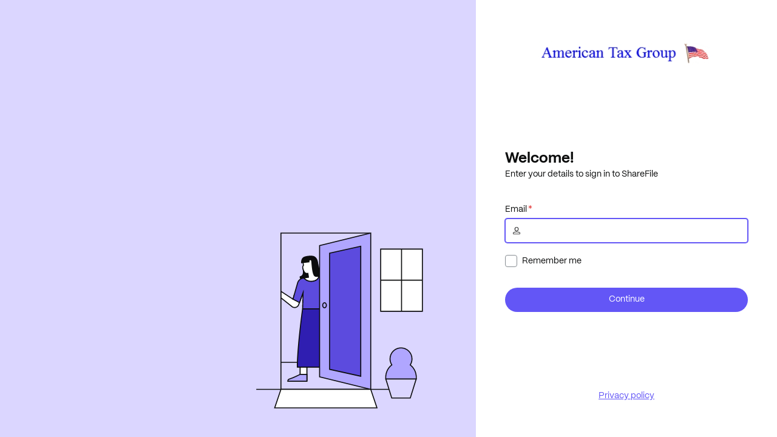

--- FILE ---
content_type: text/html
request_url: https://auth.sharefile.io/atgexpat/login?returnUrl=%2fconnect%2fauthorize%2fcallback%3fclient_id%3drestapi_oauth%26response_type%3dcode%26redirect_uri%3dhttps%253A%252F%252Fsecure.sf-api.com%252Foauth%252Fnewauthcallback%26scope%3dopenid%2520email%2520profile%2520sharefile%253Aaccount%26state%3dqIUZnQ1PkzPwfNWM6lplSA%26acr_values%3dtenant%253Aatgexpat
body_size: 761
content:
<!doctype html>
<html lang="en">
  <head>
    <meta charset="UTF-8" />
    <link id="favicon" rel="icon" type="image/svg+xml" href="/favicon.svg" />
    <meta name="viewport" content="width=device-width, initial-scale=1.0" />
    <title>ShareFile</title>
    <meta name="theme-color" content="#000000" />
    <meta name="theme-color" media="(prefers-color-scheme: light)" content="#ffffff" />
    <meta name="theme-color" media="(prefers-color-scheme: dark)" content="#000000" />
    <meta http-equiv="Content-Security-Policy" content="default-src 'self' https: https://www.recaptcha.net ; object-src 'none'; style-src 'self' 'unsafe-inline'; upgrade-insecure-requests;" />
    <script type="module" crossorigin src="/assets/index-DqBjrpaH.js"></script>
    <link rel="stylesheet" crossorigin href="/assets/index-DKaayjVp.css">
  </head>
  <body>
    <div id="root"></div>
  </body>
</html>
